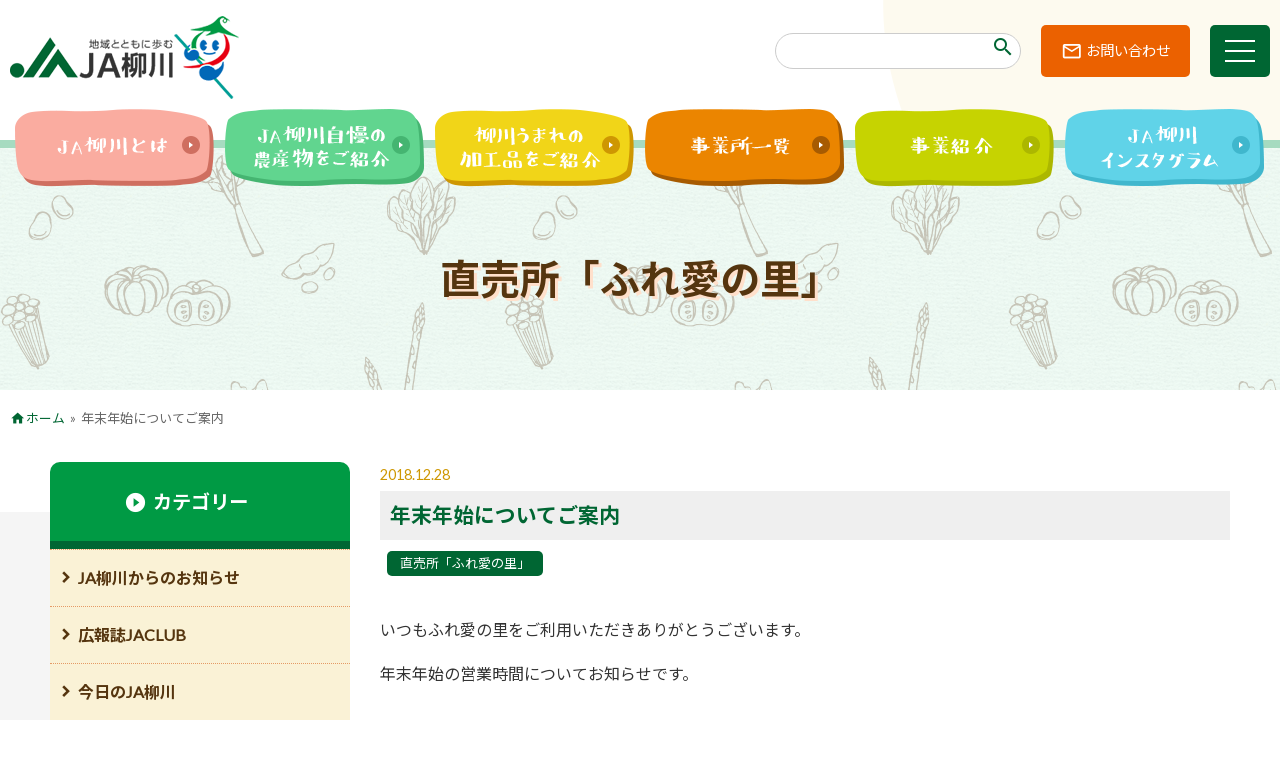

--- FILE ---
content_type: text/html; charset=UTF-8
request_url: https://www.yanagawa-fk-ja.or.jp/2018_12_8614.html
body_size: 46578
content:
<!doctype html>
<html>
<head>
<meta charset="utf-8">
<meta http-equiv="X-UA-Compatible" content="IE=edge">
<meta name="msapplication-tap-highlight" content="no" />
<meta name="format-detection" content="telephone=no">
	<meta name="viewport" content="width=1240" />
<title>年末年始についてご案内 - JA柳川</title>
<link rel="shortcut icon" href="https://www.yanagawa-fk-ja.or.jp/wp-content/themes/ja-yanagawa/assets/ico/favicon.ico" />
<link rel="apple-touch-icon" sizes="180x180" href="https://www.yanagawa-fk-ja.or.jp/wp-content/themes/ja-yanagawa/assets/ico/apple-touch-icon.png">
<link rel="icon" type="image/png" sizes="32x32" href="https://www.yanagawa-fk-ja.or.jp/wp-content/themes/ja-yanagawa/assets/ico/favicon-32x32.png">
<link rel="icon" type="image/png" sizes="16x16" href="https://www.yanagawa-fk-ja.or.jp/wp-content/themes/ja-yanagawa/assets/ico/favicon-16x16.png">
<meta name="theme-color" content="#ffffff">
<meta name='robots' content='index, follow, max-image-preview:large, max-snippet:-1, max-video-preview:-1' />

	<!-- This site is optimized with the Yoast SEO plugin v26.8 - https://yoast.com/product/yoast-seo-wordpress/ -->
	<link rel="canonical" href="https://www.yanagawa-fk-ja.or.jp/2018_12_8614.html" />
	<meta property="og:locale" content="ja_JP" />
	<meta property="og:type" content="article" />
	<meta property="og:title" content="年末年始についてご案内 - JA柳川" />
	<meta property="og:description" content="いつもふれ愛の里をご利用いただきありがとうございます。 年末年始の営業時間についてお知らせです。  ふれ愛の里年…" />
	<meta property="og:url" content="https://www.yanagawa-fk-ja.or.jp/2018_12_8614.html" />
	<meta property="og:site_name" content="JA柳川" />
	<meta property="article:published_time" content="2018-12-28T06:12:44+00:00" />
	<meta name="author" content="広報" />
	<meta name="twitter:card" content="summary_large_image" />
	<meta name="twitter:label1" content="執筆者" />
	<meta name="twitter:data1" content="広報" />
	<script type="application/ld+json" class="yoast-schema-graph">{"@context":"https://schema.org","@graph":[{"@type":"Article","@id":"https://www.yanagawa-fk-ja.or.jp/2018_12_8614.html#article","isPartOf":{"@id":"https://www.yanagawa-fk-ja.or.jp/2018_12_8614.html"},"author":{"name":"広報","@id":"https://www.yanagawa-fk-ja.or.jp/#/schema/person/b38ccdc4be791020c876700cdceb1e3a"},"headline":"年末年始についてご案内","datePublished":"2018-12-28T06:12:44+00:00","mainEntityOfPage":{"@id":"https://www.yanagawa-fk-ja.or.jp/2018_12_8614.html"},"wordCount":7,"commentCount":0,"publisher":{"@id":"https://www.yanagawa-fk-ja.or.jp/#organization"},"articleSection":["直売所「ふれ愛の里」"],"inLanguage":"ja","potentialAction":[{"@type":"CommentAction","name":"Comment","target":["https://www.yanagawa-fk-ja.or.jp/2018_12_8614.html#respond"]}]},{"@type":"WebPage","@id":"https://www.yanagawa-fk-ja.or.jp/2018_12_8614.html","url":"https://www.yanagawa-fk-ja.or.jp/2018_12_8614.html","name":"年末年始についてご案内 - JA柳川","isPartOf":{"@id":"https://www.yanagawa-fk-ja.or.jp/#website"},"datePublished":"2018-12-28T06:12:44+00:00","breadcrumb":{"@id":"https://www.yanagawa-fk-ja.or.jp/2018_12_8614.html#breadcrumb"},"inLanguage":"ja","potentialAction":[{"@type":"ReadAction","target":["https://www.yanagawa-fk-ja.or.jp/2018_12_8614.html"]}]},{"@type":"BreadcrumbList","@id":"https://www.yanagawa-fk-ja.or.jp/2018_12_8614.html#breadcrumb","itemListElement":[{"@type":"ListItem","position":1,"name":"ホーム","item":"https://www.yanagawa-fk-ja.or.jp/"},{"@type":"ListItem","position":2,"name":"年末年始についてご案内"}]},{"@type":"WebSite","@id":"https://www.yanagawa-fk-ja.or.jp/#website","url":"https://www.yanagawa-fk-ja.or.jp/","name":"JA柳川","description":"地域とともに歩むJA柳川。福岡県柳川市を管内とするJA柳川の公式サイト。「食」と「農」を通じた地域活動やＪＡ柳川の農産物・加工品、そして皆様との「絆」を深める活動などの情報を発信します。","publisher":{"@id":"https://www.yanagawa-fk-ja.or.jp/#organization"},"potentialAction":[{"@type":"SearchAction","target":{"@type":"EntryPoint","urlTemplate":"https://www.yanagawa-fk-ja.or.jp/?s={search_term_string}"},"query-input":{"@type":"PropertyValueSpecification","valueRequired":true,"valueName":"search_term_string"}}],"inLanguage":"ja"},{"@type":"Organization","@id":"https://www.yanagawa-fk-ja.or.jp/#organization","name":"柳川農業協同組合","url":"https://www.yanagawa-fk-ja.or.jp/","logo":{"@type":"ImageObject","inLanguage":"ja","@id":"https://www.yanagawa-fk-ja.or.jp/#/schema/logo/image/","url":"https://www.yanagawa-fk-ja.or.jp/wp-content/uploads/2020/10/logo.png","contentUrl":"https://www.yanagawa-fk-ja.or.jp/wp-content/uploads/2020/10/logo.png","width":230,"height":85,"caption":"柳川農業協同組合"},"image":{"@id":"https://www.yanagawa-fk-ja.or.jp/#/schema/logo/image/"}},{"@type":"Person","@id":"https://www.yanagawa-fk-ja.or.jp/#/schema/person/b38ccdc4be791020c876700cdceb1e3a","name":"広報","image":{"@type":"ImageObject","inLanguage":"ja","@id":"https://www.yanagawa-fk-ja.or.jp/#/schema/person/image/","url":"https://secure.gravatar.com/avatar/03ad7cfb7e6c36613bcd64848b9b932b0b9cddf1eac8266797db419f1e6874a1?s=96&d=mm&r=g","contentUrl":"https://secure.gravatar.com/avatar/03ad7cfb7e6c36613bcd64848b9b932b0b9cddf1eac8266797db419f1e6874a1?s=96&d=mm&r=g","caption":"広報"}}]}</script>
	<!-- / Yoast SEO plugin. -->


<link rel='dns-prefetch' href='//ajax.googleapis.com' />
<style id='wp-img-auto-sizes-contain-inline-css' type='text/css'>
img:is([sizes=auto i],[sizes^="auto," i]){contain-intrinsic-size:3000px 1500px}
/*# sourceURL=wp-img-auto-sizes-contain-inline-css */
</style>
<style id='wp-block-library-inline-css' type='text/css'>
:root{--wp-block-synced-color:#7a00df;--wp-block-synced-color--rgb:122,0,223;--wp-bound-block-color:var(--wp-block-synced-color);--wp-editor-canvas-background:#ddd;--wp-admin-theme-color:#007cba;--wp-admin-theme-color--rgb:0,124,186;--wp-admin-theme-color-darker-10:#006ba1;--wp-admin-theme-color-darker-10--rgb:0,107,160.5;--wp-admin-theme-color-darker-20:#005a87;--wp-admin-theme-color-darker-20--rgb:0,90,135;--wp-admin-border-width-focus:2px}@media (min-resolution:192dpi){:root{--wp-admin-border-width-focus:1.5px}}.wp-element-button{cursor:pointer}:root .has-very-light-gray-background-color{background-color:#eee}:root .has-very-dark-gray-background-color{background-color:#313131}:root .has-very-light-gray-color{color:#eee}:root .has-very-dark-gray-color{color:#313131}:root .has-vivid-green-cyan-to-vivid-cyan-blue-gradient-background{background:linear-gradient(135deg,#00d084,#0693e3)}:root .has-purple-crush-gradient-background{background:linear-gradient(135deg,#34e2e4,#4721fb 50%,#ab1dfe)}:root .has-hazy-dawn-gradient-background{background:linear-gradient(135deg,#faaca8,#dad0ec)}:root .has-subdued-olive-gradient-background{background:linear-gradient(135deg,#fafae1,#67a671)}:root .has-atomic-cream-gradient-background{background:linear-gradient(135deg,#fdd79a,#004a59)}:root .has-nightshade-gradient-background{background:linear-gradient(135deg,#330968,#31cdcf)}:root .has-midnight-gradient-background{background:linear-gradient(135deg,#020381,#2874fc)}:root{--wp--preset--font-size--normal:16px;--wp--preset--font-size--huge:42px}.has-regular-font-size{font-size:1em}.has-larger-font-size{font-size:2.625em}.has-normal-font-size{font-size:var(--wp--preset--font-size--normal)}.has-huge-font-size{font-size:var(--wp--preset--font-size--huge)}.has-text-align-center{text-align:center}.has-text-align-left{text-align:left}.has-text-align-right{text-align:right}.has-fit-text{white-space:nowrap!important}#end-resizable-editor-section{display:none}.aligncenter{clear:both}.items-justified-left{justify-content:flex-start}.items-justified-center{justify-content:center}.items-justified-right{justify-content:flex-end}.items-justified-space-between{justify-content:space-between}.screen-reader-text{border:0;clip-path:inset(50%);height:1px;margin:-1px;overflow:hidden;padding:0;position:absolute;width:1px;word-wrap:normal!important}.screen-reader-text:focus{background-color:#ddd;clip-path:none;color:#444;display:block;font-size:1em;height:auto;left:5px;line-height:normal;padding:15px 23px 14px;text-decoration:none;top:5px;width:auto;z-index:100000}html :where(.has-border-color){border-style:solid}html :where([style*=border-top-color]){border-top-style:solid}html :where([style*=border-right-color]){border-right-style:solid}html :where([style*=border-bottom-color]){border-bottom-style:solid}html :where([style*=border-left-color]){border-left-style:solid}html :where([style*=border-width]){border-style:solid}html :where([style*=border-top-width]){border-top-style:solid}html :where([style*=border-right-width]){border-right-style:solid}html :where([style*=border-bottom-width]){border-bottom-style:solid}html :where([style*=border-left-width]){border-left-style:solid}html :where(img[class*=wp-image-]){height:auto;max-width:100%}:where(figure){margin:0 0 1em}html :where(.is-position-sticky){--wp-admin--admin-bar--position-offset:var(--wp-admin--admin-bar--height,0px)}@media screen and (max-width:600px){html :where(.is-position-sticky){--wp-admin--admin-bar--position-offset:0px}}

/*# sourceURL=wp-block-library-inline-css */
</style><style id='global-styles-inline-css' type='text/css'>
:root{--wp--preset--aspect-ratio--square: 1;--wp--preset--aspect-ratio--4-3: 4/3;--wp--preset--aspect-ratio--3-4: 3/4;--wp--preset--aspect-ratio--3-2: 3/2;--wp--preset--aspect-ratio--2-3: 2/3;--wp--preset--aspect-ratio--16-9: 16/9;--wp--preset--aspect-ratio--9-16: 9/16;--wp--preset--color--black: #000000;--wp--preset--color--cyan-bluish-gray: #abb8c3;--wp--preset--color--white: #ffffff;--wp--preset--color--pale-pink: #f78da7;--wp--preset--color--vivid-red: #cf2e2e;--wp--preset--color--luminous-vivid-orange: #ff6900;--wp--preset--color--luminous-vivid-amber: #fcb900;--wp--preset--color--light-green-cyan: #7bdcb5;--wp--preset--color--vivid-green-cyan: #00d084;--wp--preset--color--pale-cyan-blue: #8ed1fc;--wp--preset--color--vivid-cyan-blue: #0693e3;--wp--preset--color--vivid-purple: #9b51e0;--wp--preset--gradient--vivid-cyan-blue-to-vivid-purple: linear-gradient(135deg,rgb(6,147,227) 0%,rgb(155,81,224) 100%);--wp--preset--gradient--light-green-cyan-to-vivid-green-cyan: linear-gradient(135deg,rgb(122,220,180) 0%,rgb(0,208,130) 100%);--wp--preset--gradient--luminous-vivid-amber-to-luminous-vivid-orange: linear-gradient(135deg,rgb(252,185,0) 0%,rgb(255,105,0) 100%);--wp--preset--gradient--luminous-vivid-orange-to-vivid-red: linear-gradient(135deg,rgb(255,105,0) 0%,rgb(207,46,46) 100%);--wp--preset--gradient--very-light-gray-to-cyan-bluish-gray: linear-gradient(135deg,rgb(238,238,238) 0%,rgb(169,184,195) 100%);--wp--preset--gradient--cool-to-warm-spectrum: linear-gradient(135deg,rgb(74,234,220) 0%,rgb(151,120,209) 20%,rgb(207,42,186) 40%,rgb(238,44,130) 60%,rgb(251,105,98) 80%,rgb(254,248,76) 100%);--wp--preset--gradient--blush-light-purple: linear-gradient(135deg,rgb(255,206,236) 0%,rgb(152,150,240) 100%);--wp--preset--gradient--blush-bordeaux: linear-gradient(135deg,rgb(254,205,165) 0%,rgb(254,45,45) 50%,rgb(107,0,62) 100%);--wp--preset--gradient--luminous-dusk: linear-gradient(135deg,rgb(255,203,112) 0%,rgb(199,81,192) 50%,rgb(65,88,208) 100%);--wp--preset--gradient--pale-ocean: linear-gradient(135deg,rgb(255,245,203) 0%,rgb(182,227,212) 50%,rgb(51,167,181) 100%);--wp--preset--gradient--electric-grass: linear-gradient(135deg,rgb(202,248,128) 0%,rgb(113,206,126) 100%);--wp--preset--gradient--midnight: linear-gradient(135deg,rgb(2,3,129) 0%,rgb(40,116,252) 100%);--wp--preset--font-size--small: 12px;--wp--preset--font-size--medium: 16px;--wp--preset--font-size--large: 22px;--wp--preset--font-size--x-large: 42px;--wp--preset--font-size--tiny: 9px;--wp--preset--font-size--larger: 30px;--wp--preset--font-size--extra: 38px;--wp--preset--spacing--20: 0.44rem;--wp--preset--spacing--30: 0.67rem;--wp--preset--spacing--40: 1rem;--wp--preset--spacing--50: 1.5rem;--wp--preset--spacing--60: 2.25rem;--wp--preset--spacing--70: 3.38rem;--wp--preset--spacing--80: 5.06rem;--wp--preset--shadow--natural: 6px 6px 9px rgba(0, 0, 0, 0.2);--wp--preset--shadow--deep: 12px 12px 50px rgba(0, 0, 0, 0.4);--wp--preset--shadow--sharp: 6px 6px 0px rgba(0, 0, 0, 0.2);--wp--preset--shadow--outlined: 6px 6px 0px -3px rgb(255, 255, 255), 6px 6px rgb(0, 0, 0);--wp--preset--shadow--crisp: 6px 6px 0px rgb(0, 0, 0);}:where(.is-layout-flex){gap: 0.5em;}:where(.is-layout-grid){gap: 0.5em;}body .is-layout-flex{display: flex;}.is-layout-flex{flex-wrap: wrap;align-items: center;}.is-layout-flex > :is(*, div){margin: 0;}body .is-layout-grid{display: grid;}.is-layout-grid > :is(*, div){margin: 0;}:where(.wp-block-columns.is-layout-flex){gap: 2em;}:where(.wp-block-columns.is-layout-grid){gap: 2em;}:where(.wp-block-post-template.is-layout-flex){gap: 1.25em;}:where(.wp-block-post-template.is-layout-grid){gap: 1.25em;}.has-black-color{color: var(--wp--preset--color--black) !important;}.has-cyan-bluish-gray-color{color: var(--wp--preset--color--cyan-bluish-gray) !important;}.has-white-color{color: var(--wp--preset--color--white) !important;}.has-pale-pink-color{color: var(--wp--preset--color--pale-pink) !important;}.has-vivid-red-color{color: var(--wp--preset--color--vivid-red) !important;}.has-luminous-vivid-orange-color{color: var(--wp--preset--color--luminous-vivid-orange) !important;}.has-luminous-vivid-amber-color{color: var(--wp--preset--color--luminous-vivid-amber) !important;}.has-light-green-cyan-color{color: var(--wp--preset--color--light-green-cyan) !important;}.has-vivid-green-cyan-color{color: var(--wp--preset--color--vivid-green-cyan) !important;}.has-pale-cyan-blue-color{color: var(--wp--preset--color--pale-cyan-blue) !important;}.has-vivid-cyan-blue-color{color: var(--wp--preset--color--vivid-cyan-blue) !important;}.has-vivid-purple-color{color: var(--wp--preset--color--vivid-purple) !important;}.has-black-background-color{background-color: var(--wp--preset--color--black) !important;}.has-cyan-bluish-gray-background-color{background-color: var(--wp--preset--color--cyan-bluish-gray) !important;}.has-white-background-color{background-color: var(--wp--preset--color--white) !important;}.has-pale-pink-background-color{background-color: var(--wp--preset--color--pale-pink) !important;}.has-vivid-red-background-color{background-color: var(--wp--preset--color--vivid-red) !important;}.has-luminous-vivid-orange-background-color{background-color: var(--wp--preset--color--luminous-vivid-orange) !important;}.has-luminous-vivid-amber-background-color{background-color: var(--wp--preset--color--luminous-vivid-amber) !important;}.has-light-green-cyan-background-color{background-color: var(--wp--preset--color--light-green-cyan) !important;}.has-vivid-green-cyan-background-color{background-color: var(--wp--preset--color--vivid-green-cyan) !important;}.has-pale-cyan-blue-background-color{background-color: var(--wp--preset--color--pale-cyan-blue) !important;}.has-vivid-cyan-blue-background-color{background-color: var(--wp--preset--color--vivid-cyan-blue) !important;}.has-vivid-purple-background-color{background-color: var(--wp--preset--color--vivid-purple) !important;}.has-black-border-color{border-color: var(--wp--preset--color--black) !important;}.has-cyan-bluish-gray-border-color{border-color: var(--wp--preset--color--cyan-bluish-gray) !important;}.has-white-border-color{border-color: var(--wp--preset--color--white) !important;}.has-pale-pink-border-color{border-color: var(--wp--preset--color--pale-pink) !important;}.has-vivid-red-border-color{border-color: var(--wp--preset--color--vivid-red) !important;}.has-luminous-vivid-orange-border-color{border-color: var(--wp--preset--color--luminous-vivid-orange) !important;}.has-luminous-vivid-amber-border-color{border-color: var(--wp--preset--color--luminous-vivid-amber) !important;}.has-light-green-cyan-border-color{border-color: var(--wp--preset--color--light-green-cyan) !important;}.has-vivid-green-cyan-border-color{border-color: var(--wp--preset--color--vivid-green-cyan) !important;}.has-pale-cyan-blue-border-color{border-color: var(--wp--preset--color--pale-cyan-blue) !important;}.has-vivid-cyan-blue-border-color{border-color: var(--wp--preset--color--vivid-cyan-blue) !important;}.has-vivid-purple-border-color{border-color: var(--wp--preset--color--vivid-purple) !important;}.has-vivid-cyan-blue-to-vivid-purple-gradient-background{background: var(--wp--preset--gradient--vivid-cyan-blue-to-vivid-purple) !important;}.has-light-green-cyan-to-vivid-green-cyan-gradient-background{background: var(--wp--preset--gradient--light-green-cyan-to-vivid-green-cyan) !important;}.has-luminous-vivid-amber-to-luminous-vivid-orange-gradient-background{background: var(--wp--preset--gradient--luminous-vivid-amber-to-luminous-vivid-orange) !important;}.has-luminous-vivid-orange-to-vivid-red-gradient-background{background: var(--wp--preset--gradient--luminous-vivid-orange-to-vivid-red) !important;}.has-very-light-gray-to-cyan-bluish-gray-gradient-background{background: var(--wp--preset--gradient--very-light-gray-to-cyan-bluish-gray) !important;}.has-cool-to-warm-spectrum-gradient-background{background: var(--wp--preset--gradient--cool-to-warm-spectrum) !important;}.has-blush-light-purple-gradient-background{background: var(--wp--preset--gradient--blush-light-purple) !important;}.has-blush-bordeaux-gradient-background{background: var(--wp--preset--gradient--blush-bordeaux) !important;}.has-luminous-dusk-gradient-background{background: var(--wp--preset--gradient--luminous-dusk) !important;}.has-pale-ocean-gradient-background{background: var(--wp--preset--gradient--pale-ocean) !important;}.has-electric-grass-gradient-background{background: var(--wp--preset--gradient--electric-grass) !important;}.has-midnight-gradient-background{background: var(--wp--preset--gradient--midnight) !important;}.has-small-font-size{font-size: var(--wp--preset--font-size--small) !important;}.has-medium-font-size{font-size: var(--wp--preset--font-size--medium) !important;}.has-large-font-size{font-size: var(--wp--preset--font-size--large) !important;}.has-x-large-font-size{font-size: var(--wp--preset--font-size--x-large) !important;}
/*# sourceURL=global-styles-inline-css */
</style>

<style id='classic-theme-styles-inline-css' type='text/css'>
/*! This file is auto-generated */
.wp-block-button__link{color:#fff;background-color:#32373c;border-radius:9999px;box-shadow:none;text-decoration:none;padding:calc(.667em + 2px) calc(1.333em + 2px);font-size:1.125em}.wp-block-file__button{background:#32373c;color:#fff;text-decoration:none}
/*# sourceURL=/wp-includes/css/classic-themes.min.css */
</style>
<link rel='stylesheet' id='fancybox-css' href='https://www.yanagawa-fk-ja.or.jp/wp-content/plugins/easy-fancybox/fancybox/1.5.4/jquery.fancybox.min.css?ver=6.9' type='text/css' media='screen' />
<script type="text/javascript" src="https://ajax.googleapis.com/ajax/libs/jquery/3.5.1/jquery.min.js?ver=3.5.1" id="jquery-js"></script>

<script src="https://www.yanagawa-fk-ja.or.jp/wp-content/themes/ja-yanagawa/assets/swiper/swiper.min.js" async></script>
<link href="https://www.yanagawa-fk-ja.or.jp/wp-content/themes/ja-yanagawa/assets/swiper/swiper-bundle.min.css" type="text/css" rel="stylesheet" media="all" />
<script src="https://www.yanagawa-fk-ja.or.jp/wp-content/themes/ja-yanagawa/assets/perfect-scrollbar/perfect-scrollbar.min.js" async></script>
<link href="https://www.yanagawa-fk-ja.or.jp/wp-content/themes/ja-yanagawa/assets/perfect-scrollbar/perfect-scrollbar.css" type="text/css" rel="stylesheet" media="all" />

<script src="https://www.yanagawa-fk-ja.or.jp/wp-content/themes/ja-yanagawa/assets/jarallax/jarallax.min.js" async></script>
<script src="https://www.yanagawa-fk-ja.or.jp/wp-content/themes/ja-yanagawa/assets/object-fit-images/ofi.min.js" async></script>

<script src="https://www.yanagawa-fk-ja.or.jp/wp-content/themes/ja-yanagawa/assets/scmEffect.js" defer></script>
<script src="https://www.yanagawa-fk-ja.or.jp/wp-content/themes/ja-yanagawa/assets/script.js" async></script>
<link href="https://www.yanagawa-fk-ja.or.jp/wp-content/themes/ja-yanagawa/style.css?20250609" type="text/css" rel="stylesheet" media="all" />

<!-- Global site tag (gtag.js) - Google Analytics -->
<script async src="https://www.googletagmanager.com/gtag/js?id=UA-39784624-1"></script>
<script>
  window.dataLayer = window.dataLayer || [];
  function gtag(){dataLayer.push(arguments);}
  gtag('js', new Date());
  gtag('config', 'UA-39784624-1');
</script>

</head>
<header id="top">
<div class="viewport headernavi" id="headernavi">
	<div class="container-wide">
		<a class="logo" href="https://www.yanagawa-fk-ja.or.jp"><img src="https://www.yanagawa-fk-ja.or.jp/wp-content/themes/ja-yanagawa/assets/images/logo.png" alt="" /></a>
		<div class="box">
			<div class="searchbox hide-sm-down"><form class="wrapper" role="search" method="get" id="searchform" action="/" ><input class="txt" type="text" name="s" maxlength="50" /><i class="material-icons">search</i></form></div>
			<a class="inquery hide-sm-down" href="/inquery">お問い合わせ</a>
			<div class="menu-trigger" id="menu-trigger"><span class="burger"></span><span class="burger"></span><span class="burger"></span></div>
		</div>
	</div>
</div><!-- headernavi -->

<div class="viewport pageheader" style="background-image: url('https://www.yanagawa-fk-ja.or.jp/wp-content/themes/ja-yanagawa/assets/images/background-impact-3.png')">
	<div class="container-wide">
		<nav class="navi hide-sm-down">
			<a class="item" data-scm="slide-up" data-duration="800" data-delay="0" href="/information"><img src="https://www.yanagawa-fk-ja.or.jp/wp-content/themes/ja-yanagawa/assets/images/button-header-1.png" /></a>
			<a class="item" data-scm="slide-up" data-duration="800" data-delay="200" href="/yanagawa_nousan"><img src="https://www.yanagawa-fk-ja.or.jp/wp-content/themes/ja-yanagawa/assets/images/button-header-2.png" /></a>
			<a class="item" data-scm="slide-up" data-duration="800" data-delay="400" href="/kakouhin"><img src="https://www.yanagawa-fk-ja.or.jp/wp-content/themes/ja-yanagawa/assets/images/button-header-3.png" /></a>
			<a class="item" data-scm="slide-up" data-duration="800" data-delay="600" href="/information/placelist"><img src="https://www.yanagawa-fk-ja.or.jp/wp-content/themes/ja-yanagawa/assets/images/button-header-4.png" /></a>
			<a class="item" data-scm="slide-up" data-duration="800" data-delay="800" href="/services"><img src="https://www.yanagawa-fk-ja.or.jp/wp-content/themes/ja-yanagawa/assets/images/button-header-5.png" /></a>
			<a class="item" data-scm="slide-up" data-duration="800" data-delay="1000" href="https://www.instagram.com/jayanagawa/" target="_blank"><img src="https://www.yanagawa-fk-ja.or.jp/wp-content/themes/ja-yanagawa/assets/images/button-header-6.png" /></a>
		</nav>
		<p class="title" data-scm="slide-up" data-duration="800" data-delay="0">直売所「ふれ愛の里」</p>
	</div>
</div>
<div class="viewport pankuzu">
	<div class="container-wide">
<p class="ellipsis" id="breadcrumbs"><span><span><a href="https://www.yanagawa-fk-ja.or.jp/">ホーム</a></span> » <span class="breadcrumb_last" aria-current="page">年末年始についてご案内</span></span></p>	</div>
</div>
	</header>
<div class="viewport col2-content">
	<div class="box">
		<section class="main-content">
			<article class="entry-content wp-note">
<div class="header-single">
	<p class="date">2018.12.28</p>
	<h1>年末年始についてご案内</h1>
	<ul class="post-categories">
	<li><a href="https://www.yanagawa-fk-ja.or.jp/category/chokubai" rel="category tag">直売所「ふれ愛の里」</a></li></ul></div>
<p>いつもふれ愛の里をご利用いただきありがとうございます。</p>
<p>年末年始の営業時間についてお知らせです。</p>
<p>&nbsp;</p>
<p>&nbsp;</p>
<p>ふれ愛の里　年末年始にかかる休業日</p>
<p>&nbsp;</p>
<p>★2018年　12月31日（月）～<br />
　2019年　 1月 5日（土） まで　６日間</p>
<p>&nbsp;</p>
<p>皆さまにはご不便をおかけしますが、何卒よろしくお願い致します。</p>
<p>
なお、1月6日（日）から通常営業となります。<br />
6日は初売り！そして鏡開きのぜんざい会が催されます。<br />
新鮮な農産物も並びます、皆さまのお越しをお待ちしております！</p>
<p>&nbsp;</p>
<p>&nbsp;</p>
<p>&nbsp;</p>
			</article>
		</section><!-- main-content -->
		<div class="side-content">
<div class="item menu-category">
	<div class="title"><span>カテゴリー</span></div>
	<ul>
	<li class="cat-item cat-item-1"><a href="https://www.yanagawa-fk-ja.or.jp/category/news">JA柳川からのお知らせ</a>
</li>
	<li class="cat-item cat-item-3"><a href="https://www.yanagawa-fk-ja.or.jp/category/ja-club">広報誌JACLUB</a>
</li>
	<li class="cat-item cat-item-9"><a href="https://www.yanagawa-fk-ja.or.jp/category/today">今日のJA柳川</a>
</li>
	<li class="cat-item cat-item-18"><a href="https://www.yanagawa-fk-ja.or.jp/category/shisho-tayori">支所だより</a>
</li>
	<li class="cat-item cat-item-5"><a href="https://www.yanagawa-fk-ja.or.jp/category/quiz">クイズコーナー</a>
</li>
	<li class="cat-item cat-item-6"><a href="https://www.yanagawa-fk-ja.or.jp/category/saien">家庭菜園</a>
</li>
	<li class="cat-item cat-item-4"><a href="https://www.yanagawa-fk-ja.or.jp/category/recipe">我が家の逸品</a>
</li>
	<li class="cat-item cat-item-20"><a href="https://www.yanagawa-fk-ja.or.jp/category/recipe-contest">高校生レシピコンテスト</a>
</li>
	<li class="cat-item cat-item-11"><a href="https://www.yanagawa-fk-ja.or.jp/category/sendokun-events">センドくんの活動報告</a>
</li>
	<li class="cat-item cat-item-7"><a href="https://www.yanagawa-fk-ja.or.jp/category/chokubai">直売所「ふれ愛の里」</a>
</li>
	</ul>
	<div class="band"></div>
</div>		</div><!-- side-content -->
	</div>
</div><!-- 2col-content -->

<footer>
	<div class="viewport banners gutter">
		<div class="container">
<div><a class="imgtrans" href="/services/keiza/mailservice" title="米・麦・大豆生産者向け、メッセージ配信サービスについて" onclick="gtag('event', 'bnr-footer', { 'event_category': 'click', 'event_label': 'footer-1', 'value': 1});"><img src="https://www.yanagawa-fk-ja.or.jp/wp-content/themes/ja-yanagawa/assets/images/banner/bnr-footer-20200114.1.png" /></a></div>
<!--<div><a class="imgtrans" href="/seika/application.html" title="生花･花輪 ご注文フォーム"><img src="https://www.yanagawa-fk-ja.or.jp/wp-content/themes/ja-yanagawa/assets/images/banner/bnr-footer-10.jpg" /></a></div>-->
<div><a class="imgtrans" href="http://www.houjinnet.jabank.jp/ja/tops/index/8680000" target="_blank" rel="nofollow noopener" onclick="gtag('event', 'bnr-footer', { 'event_category': 'click', 'event_label': 'footer-2', 'value': 1});"><img src="https://www.yanagawa-fk-ja.or.jp/wp-content/themes/ja-yanagawa/assets/images/banner/bnr-footer-11.jpg" /></a></div>
<div><a class="imgtrans" href="http://www.jabank.jp/ja/tops/index/8680000" target="_blank" rel="nofollow noopener" onclick="gtag('event', 'bnr-footer', { 'event_category': 'click', 'event_label': 'footer-3', 'value': 1});"><img src="https://www.yanagawa-fk-ja.or.jp/wp-content/themes/ja-yanagawa/assets/images/banner/bnr-footer-12.jpg" /></a></div>
<div><a class="imgtrans" href="https://www.web-moushikomisys.jp/jaweb/ui/" target="_blank" rel="nofollow noopener" onclick="gtag('event', 'bnr-footer', { 'event_category': 'click', 'event_label': 'footer-4', 'value': 1});"><img src="https://www.yanagawa-fk-ja.or.jp/wp-content/themes/ja-yanagawa/assets/images/banner/bnr-footer-3.2.png" /></a></div>
<div><a class="imgtrans" href="http://www.jabank.org/nenkinservice/" target="_blank" rel="nofollow noopener" onclick="gtag('event', 'bnr-footer', { 'event_category': 'click', 'event_label': 'footer-5', 'value': 1});"><img src="https://www.yanagawa-fk-ja.or.jp/wp-content/themes/ja-yanagawa/assets/images/banner/bnr_footer_20180927.jpg" /></a></div>
<div><a class="imgtrans" href="https://life.ja-group.jp/education" target="_blank" rel="nofollow noopener" onclick="gtag('event', 'bnr-footer', { 'event_category': 'click', 'event_label': 'footer-6', 'value': 1});"><img src="https://www.yanagawa-fk-ja.or.jp/wp-content/themes/ja-yanagawa/assets/images/banner/bnr_yoisyoku.gif" /></a></div>
<div><a class="imgtrans" href="https://www.yanagawa-fk-ja.or.jp/pdf/kaikaku_20141208.pdf" target="_blank" onclick="gtag('event', 'bnr-footer', { 'event_category': 'click', 'event_label': 'footer-7', 'value': 1});"><img src="https://www.yanagawa-fk-ja.or.jp/wp-content/themes/ja-yanagawa/assets/images/banner/topside_20201001.png" /></a></div>
<div><a class="imgtrans" href="https://www.cr.mufg.jp/ja/10000/" target="_blank" rel="nofollow noopener" onclick="gtag('event', 'bnr-footer', { 'event_category': 'click', 'event_label': 'footer-8', 'value': 1});"><img src="https://www.yanagawa-fk-ja.or.jp/wp-content/themes/ja-yanagawa/assets/images/banner/bnr-footer-20251114.png" /></a></div>
<div><a class="imgtrans" href="https://www.asahi.com/ads/nogizaka46ja/" target="_blank" rel="nofollow noopener" onclick="gtag('event', 'bnr-footer', { 'event_category': 'click', 'event_label': 'footer-9', 'value': 1});"><img src="https://www.yanagawa-fk-ja.or.jp/wp-content/themes/ja-yanagawa/assets/images/banner/bnr-footer-20230808.png" /></a></div>
<div><a class="imgtrans" href="https://liff.line.me/1645278921-kWRPP32q/?accountId=995zsgnv" target="_blank" rel="nofollow noopener" onclick="gtag('event', 'bnr-footer', { 'event_category': 'click', 'event_label': 'footer-10', 'value': 1});"><img src="https://www.yanagawa-fk-ja.or.jp/wp-content/themes/ja-yanagawa/assets/images/banner/bnr-footer-20230808.1.png" /></a></div>
<div><a class="imgtrans" href="https://agri.mynavi.jp/ja-gp-fukuoka/" target="_blank" rel="nofollow noopener" onclick="gtag('event', 'bnr-footer', { 'event_category': 'click', 'event_label': 'footer-11', 'value': 1});"><img src="https://www.yanagawa-fk-ja.or.jp/wp-content/themes/ja-yanagawa/assets/images/banner/bnr-footer-20230808.2.png" /></a></div>
<div><a class="imgtrans" href="https://www.jabank.org/qr-tool/" target="_blank" rel="nofollow noopener" onclick="gtag('event', 'bnr-footer', { 'event_category': 'click', 'event_label': 'footer-12', 'value': 1});"><img src="https://www.yanagawa-fk-ja.or.jp/wp-content/themes/ja-yanagawa/assets/images/banner/bnr-footer-20250510.png" /></a></div>
		</div>
	</div><!-- banners -->
	<div class="viewport contacts gutter">
		<div class="container">
			<div class="box">
				<h5><img src="https://www.yanagawa-fk-ja.or.jp/wp-content/themes/ja-yanagawa/assets/images/ico-footer-contact-1.png" /><br />お電話でのお問い合わせ</h5>
				<div class="summary">
					<p class="phone">TEL：<a href="tel:0944-73-6312">0944-73-6312</a></p>
					<p class="fax">FAX：<span>0944-72-5189</span></p>
				</div>
			</div>
			<div class="box">
				<h5><img src="https://www.yanagawa-fk-ja.or.jp/wp-content/themes/ja-yanagawa/assets/images/ico-footer-contact-2.png" /><br />WEBからのお問い合わせ</h5>
				<a class="btn1" href="/inquery">お問い合わせフォーム</a>
			</div>
			<div class="box">
				<h5><img src="https://www.yanagawa-fk-ja.or.jp/wp-content/themes/ja-yanagawa/assets/images/ico-footer-contact-3.png" /><br />緊急連絡について</h5>
				<a class="btn2" href="/services/ja_bank#call">通帳、キャッシュカードまたは<br />クレジットカードの盗難・紛失など</a>
				<a class="btn2" href="/services/ja_kyousai#call">万が一事故にあったら・・・<br />JA共済事故受付</a>
			</div>
		</div>
	</div><!-- contacts -->
	<div class="viewport submap gutter">
		<div class="container">
			<ul>
<li class="parent"><a href="/information">JA柳川とは</a></li>
<li><a href="/information">JA柳川について</a></li>
<li><a href="/information/placelist">事業所･ATM一覧</a></li>
<li><a href="/information/kumiai">組合員数･組合員組織</a></li>
<li><a href="/category/ja-club">広報誌JACLUB</a></li>
<li><a href="/information/seinenbu">青年部</a></li>
<li><a href="/information/jyoseibu">女性部</a></li>
<li><a href="/information/publish">情報開示</a></li>
<li><a href="/information/make_fan">JA柳川ファンづくり活動</a></li>
<li><a href="/information/hp_goriyou">HPのご利用にあたって</a></li>
<li><a href="/wp-content/uploads/2025/04/cbbef28263cd7e29fe0e0835474dae08.pdf" target="_blank">一般事業主行動計画</a></li>
			</ul>
			<ul>
<li class="parent"><a href="/yanagawa_nousan">柳川の農業</a></li>
<li><a href="/yanagawa_nousan/kome">米</a></li>
<li><a href="/yanagawa_nousan/mugi">麦</a></li>
<li><a href="/yanagawa_nousan/daizu">大豆</a></li>
<li><a href="/yanagawa_nousan/nasu">なす</a></li>
<li><a href="/yanagawa_nousan/itigo">イチゴ</a></li>
<li><a href="/yanagawa_nousan/tomato">トマト</a></li>
<li><a href="/yanagawa_nousan/asupara">アスパラガス</a></li>
<li><a href="/yanagawa_nousan/nira">ニラ</a></li>
<li><a href="/yanagawa_nousan/retasu">レタス</a></li>
<li><a href="/yanagawa_nousan/okura">オクラ</a></li>
<li><a href="/yanagawa_nousan/miendou">実エンドウ</a></li>
<li><a href="/yanagawa_nousan/soramame">ソラマメ</a></li>
<li><a href="/yanagawa_nousan/toumorokosi">トウモロコシ</a></li>
<li><a href="/yanagawa_nousan/tubomina">蕾菜</a></li>
<li><a href="/yanagawa_nousan/nabana">な花</a></li>
<li><a href="/yanagawa_nousan/hisi">ヒシ</a></li>
<li><a href="/yanagawa_nousan/budou">ぶどう</a></li>
<li><a href="/yanagawa_nousan/itijiku">イチジク</a></li>
			</ul>
			<ul>
<li class="parent"><a href="/kakouhin">柳川の加工品</a></li>
<li><a href="/kakouhin/daizu3">だいず３兄弟</a></li>
<li><a href="/kakouhin/ice_candy_amaou">あまおうキャンデー</a></li>
<li><a href="/kakouhin/ice_candy_kinako">きな粉キャンデー</a></li>
<li><a href="/kakouhin/ice_candy_itijiku">いちじくキャンデー</a></li>
<li><a href="/kakouhin/miso_soup">味噌汁･スープ</a></li>
<li><a href="/kakouhin/itijiku_kanro">いちじく甘露煮</a></li>
<li><a href="/kakouhin/itijiku_jam">いちじくジャム</a></li>
<li><a href="/kakouhin/amaou_jam">あまおうジャム</a></li>
<li><a href="/kakouhin/giftset">柳川おもてなしギフトセット</a></li>
			</ul>
			<ul>
<li class="parent"><a href="/services">サービス案内</a></li>
<li><a href="/services/ja_bank">JAバンク･ローンのご案内</a></li>
<li><a href="/services/ja_bank/yakkan">定型約款</a></li>
<li><a href="/services/ja_kyousai">JA共済のご案内</a></li>
<li><a href="/services/keiza#eino">営農事業</a></li>
<li><a href="/services/keiza">経済事業</a></li>
<li><a href="https://www.yanagawa-fk-ja.or.jp/wp-content/uploads/2020/12/kobai.20201228.2.pdf" target="_blank">購買事業取引約款</a></li>
<li><a href="/services/koureifukusi">高齢者福祉サービス</a></li>
<li><a href="/services/sousai_center">葬祭センターのご案内</a></li>
<li><a href="/services/sisan_soda">資産相談</a></li>
			</ul>
			<img class="build" src="https://www.yanagawa-fk-ja.or.jp/wp-content/themes/ja-yanagawa/assets/images/footer-country.png" />
		</div>
		<div class="ribbon"></div>
	</div><!-- submap -->
	<div class="viewport information">
		<div class="container">
			<ul class="sns">
				<li><a class="imgtrans" href="https://www.instagram.com/jayanagawa/" target="_blank"><img src="https://www.yanagawa-fk-ja.or.jp/wp-content/themes/ja-yanagawa/assets/images/ico-instagram.png" /></a></li>
			</ul>
			<div class="summary">
				<p class="name1">JA柳川</p>
				<p class="name2">柳川農業協同組合</p>
				<p class="addr">〒832-0058 福岡県柳川市上宮永町425-1</p>
				<p class="phone">TEL：<a href="tel:0944-73-6312"><span>0944-73-6312</span></a></p>
			</div>
			<p class="copyright">Copyright(c)2020 JA Yanagawa. All Rights Reserved.</p>
		</div>
	</div>
	<div id="movetop" class="movetop"><a id="ico-movetop" href="#top" data-scroll><img src="https://www.yanagawa-fk-ja.or.jp/wp-content/themes/ja-yanagawa/assets/images/move-top.png" /></a></div>
</footer>

<div class="mobile-navi" id="mobile-navi">
	<div class="close"><img src="https://www.yanagawa-fk-ja.or.jp/wp-content/themes/ja-yanagawa/assets/images/menu-close.png" /></div>
	<div class="box" id="mobile-navi-box">
		<div id="mobile-navi-menu">
			<p class="title"><img src="https://www.yanagawa-fk-ja.or.jp/wp-content/themes/ja-yanagawa/assets/images/menu-title.png" /></p>
<div class="menu-sidemenu-container"><ul id="menu-sidemenu" class="menu"><li id="menu-item-10713" class="menu-item menu-item-type-custom menu-item-object-custom menu-item-has-children menu-item-10713"><a>JA柳川とは</a>
<ul class="sub-menu">
	<li id="menu-item-10703" class="menu-item menu-item-type-post_type menu-item-object-page menu-item-10703"><a href="https://www.yanagawa-fk-ja.or.jp/information">JA柳川について</a></li>
	<li id="menu-item-10705" class="menu-item menu-item-type-post_type menu-item-object-page menu-item-10705"><a href="https://www.yanagawa-fk-ja.or.jp/information/kumiai">組合員数･組合員組織</a></li>
	<li id="menu-item-10704" class="menu-item menu-item-type-post_type menu-item-object-page menu-item-10704"><a href="https://www.yanagawa-fk-ja.or.jp/information/placelist">事業所･ATM一覧</a></li>
	<li id="menu-item-10707" class="menu-item menu-item-type-post_type menu-item-object-page menu-item-10707"><a href="https://www.yanagawa-fk-ja.or.jp/information/seinenbu">青年部</a></li>
	<li id="menu-item-10708" class="menu-item menu-item-type-post_type menu-item-object-page menu-item-10708"><a href="https://www.yanagawa-fk-ja.or.jp/information/jyoseibu">女性部</a></li>
	<li id="menu-item-10716" class="menu-item menu-item-type-post_type menu-item-object-page menu-item-10716"><a href="https://www.yanagawa-fk-ja.or.jp/information/publish">情報開示</a></li>
	<li id="menu-item-10715" class="menu-item menu-item-type-post_type menu-item-object-page menu-item-10715"><a href="https://www.yanagawa-fk-ja.or.jp/information/make_fan">JA柳川ファンづくり活動</a></li>
	<li id="menu-item-14031" class="menu-item menu-item-type-post_type menu-item-object-page menu-item-14031"><a href="https://www.yanagawa-fk-ja.or.jp/information/movies">JA柳川の紹介動画</a></li>
	<li id="menu-item-10710" class="menu-item menu-item-type-post_type menu-item-object-page menu-item-10710"><a href="https://www.yanagawa-fk-ja.or.jp/information/privacy">個人情報保護方針</a></li>
	<li id="menu-item-10714" class="menu-item menu-item-type-post_type menu-item-object-page menu-item-10714"><a href="https://www.yanagawa-fk-ja.or.jp/information/hp_goriyou">HPのご利用にあたって</a></li>
</ul>
</li>
<li id="menu-item-10717" class="menu-item menu-item-type-custom menu-item-object-custom menu-item-has-children menu-item-10717"><a>JA柳川の農業</a>
<ul class="sub-menu">
	<li id="menu-item-10718" class="menu-item menu-item-type-post_type menu-item-object-page menu-item-10718"><a href="https://www.yanagawa-fk-ja.or.jp/yanagawa_nousan">JA柳川の農産物</a></li>
	<li id="menu-item-10719" class="menu-item menu-item-type-post_type menu-item-object-page menu-item-10719"><a href="https://www.yanagawa-fk-ja.or.jp/kakouhin">柳川うまれの農産物加工品</a></li>
</ul>
</li>
<li id="menu-item-10721" class="menu-item menu-item-type-custom menu-item-object-custom menu-item-has-children menu-item-10721"><a>サービス案内</a>
<ul class="sub-menu">
	<li id="menu-item-10722" class="menu-item menu-item-type-post_type menu-item-object-page menu-item-10722"><a href="https://www.yanagawa-fk-ja.or.jp/services">サービス一覧</a></li>
	<li id="menu-item-10723" class="menu-item menu-item-type-post_type menu-item-object-page menu-item-10723"><a href="https://www.yanagawa-fk-ja.or.jp/services/ja_bank">JAバンクのご案内</a></li>
	<li id="menu-item-11609" class="menu-item menu-item-type-post_type menu-item-object-page menu-item-11609"><a href="https://www.yanagawa-fk-ja.or.jp/services/nenkin">年金サービス</a></li>
	<li id="menu-item-10725" class="menu-item menu-item-type-post_type menu-item-object-page menu-item-10725"><a href="https://www.yanagawa-fk-ja.or.jp/services/ja_kyousai">JA共済のご案内</a></li>
	<li id="menu-item-10727" class="menu-item menu-item-type-post_type menu-item-object-page menu-item-10727"><a href="https://www.yanagawa-fk-ja.or.jp/services/keiza">経済･営農事業</a></li>
	<li id="menu-item-10728" class="menu-item menu-item-type-post_type menu-item-object-page menu-item-10728"><a href="https://www.yanagawa-fk-ja.or.jp/services/koureifukusi">高齢者福祉サービス</a></li>
	<li id="menu-item-10729" class="menu-item menu-item-type-post_type menu-item-object-page menu-item-10729"><a href="https://www.yanagawa-fk-ja.or.jp/services/sousai_center">葬祭センターのご案内</a></li>
	<li id="menu-item-10730" class="menu-item menu-item-type-post_type menu-item-object-page menu-item-10730"><a href="https://www.yanagawa-fk-ja.or.jp/services/sisan_soda">資産相談</a></li>
</ul>
</li>
</ul></div><script>
window.addEventListener('load', function() {
	var elements = document.querySelectorAll("#mobile-navi-menu .menu-item-has-children > a");
	for(var idx=0; idx < elements.length ; idx++){
		elements[idx].onclick =  function(e){
			e.stopPropagation(); e.preventDefault();
			var parent = e.target.parentNode;
			if(parent.classList.contains("current-menu-parent")){parent.classList.remove("current-menu-parent");}else{parent.classList.add("current-menu-parent");}
		}
	}
				
	var ancestor = document.querySelectorAll("#mobile-navi-menu .sub-menu .current-page-ancestor");
	if(ancestor.length > 0){
		var closeset = ancestor[0].parentNode;
		while(closeset!=undefined){
			if(closeset.classList.contains("menu-item-has-children"))
				break;
			closeset = closeset.parentNode;
		}
		if(closeset!=undefined){ if(!closeset.classList.contains("current-menu-parent")) closeset.classList.add("current-menu-parent"); }
	}
});
</script>
		</div>
	</div>
<script>
window.addEventListener('load', function() {
	var container = document.querySelector('#mobile-navi-box');
	var ps = new PerfectScrollbar(container);
});
</script>
</div><!-- mobile-navi -->

<script>
window.addEventListener('load', function() {
	objectFitImages('img.object-fit');
	//jarallax(document.querySelectorAll('.jarallax'), {speed: 0.2});
	
	$('#ico-movetop').click(function() {
		var speed = 800;
		var href= $(this).attr("href");
		var target = $(href == "#" || href == "" ? 'html' : href);
		var position = 0;
		$('body,html').animate({scrollTop:position}, speed, 'swing');
		return false;
	});
});
</script>
<script type="speculationrules">
{"prefetch":[{"source":"document","where":{"and":[{"href_matches":"/*"},{"not":{"href_matches":["/wp-*.php","/wp-admin/*","/wp-content/uploads/*","/wp-content/*","/wp-content/plugins/*","/wp-content/themes/ja-yanagawa/*","/*\\?(.+)"]}},{"not":{"selector_matches":"a[rel~=\"nofollow\"]"}},{"not":{"selector_matches":".no-prefetch, .no-prefetch a"}}]},"eagerness":"conservative"}]}
</script>
<script type="text/javascript" src="https://www.yanagawa-fk-ja.or.jp/wp-content/plugins/easy-fancybox/vendor/purify.min.js?ver=6.9" id="fancybox-purify-js"></script>
<script type="text/javascript" id="jquery-fancybox-js-extra">
/* <![CDATA[ */
var efb_i18n = {"close":"Close","next":"Next","prev":"Previous","startSlideshow":"Start slideshow","toggleSize":"Toggle size"};
//# sourceURL=jquery-fancybox-js-extra
/* ]]> */
</script>
<script type="text/javascript" src="https://www.yanagawa-fk-ja.or.jp/wp-content/plugins/easy-fancybox/fancybox/1.5.4/jquery.fancybox.min.js?ver=6.9" id="jquery-fancybox-js"></script>
<script type="text/javascript" id="jquery-fancybox-js-after">
/* <![CDATA[ */
var fb_timeout, fb_opts={'autoScale':true,'showCloseButton':true,'margin':20,'pixelRatio':'false','centerOnScroll':false,'enableEscapeButton':true,'overlayShow':true,'hideOnOverlayClick':true,'minVpHeight':320,'disableCoreLightbox':'true','enableBlockControls':'true','fancybox_openBlockControls':'true' };
if(typeof easy_fancybox_handler==='undefined'){
var easy_fancybox_handler=function(){
jQuery([".nolightbox","a.wp-block-file__button","a.pin-it-button","a[href*='pinterest.com\/pin\/create']","a[href*='facebook.com\/share']","a[href*='twitter.com\/share']"].join(',')).addClass('nofancybox');
jQuery('a.fancybox-close').on('click',function(e){e.preventDefault();jQuery.fancybox.close()});
/* IMG */
						var unlinkedImageBlocks=jQuery(".wp-block-image > img:not(.nofancybox,figure.nofancybox>img)");
						unlinkedImageBlocks.wrap(function() {
							var href = jQuery( this ).attr( "src" );
							return "<a href='" + href + "'></a>";
						});
var fb_IMG_select=jQuery('a[href*=".jpg" i]:not(.nofancybox,li.nofancybox>a,figure.nofancybox>a),area[href*=".jpg" i]:not(.nofancybox),a[href*=".jpeg" i]:not(.nofancybox,li.nofancybox>a,figure.nofancybox>a),area[href*=".jpeg" i]:not(.nofancybox),a[href*=".png" i]:not(.nofancybox,li.nofancybox>a,figure.nofancybox>a),area[href*=".png" i]:not(.nofancybox),a[href*=".webp" i]:not(.nofancybox,li.nofancybox>a,figure.nofancybox>a),area[href*=".webp" i]:not(.nofancybox)');
fb_IMG_select.addClass('fancybox image');
jQuery('a.fancybox,area.fancybox,.fancybox>a').each(function(){jQuery(this).fancybox(jQuery.extend(true,{},fb_opts,{'transition':'elastic','transitionIn':'elastic','easingIn':'easeOutBack','transitionOut':'elastic','easingOut':'easeInBack','opacity':false,'hideOnContentClick':false,'titleShow':true,'titlePosition':'over','titleFromAlt':true,'showNavArrows':true,'enableKeyboardNav':true,'cyclic':false,'mouseWheel':'false'}))});
};};
jQuery(easy_fancybox_handler);jQuery(document).on('post-load',easy_fancybox_handler);

//# sourceURL=jquery-fancybox-js-after
/* ]]> */
</script>
<script type="text/javascript" src="https://www.yanagawa-fk-ja.or.jp/wp-content/plugins/easy-fancybox/vendor/jquery.easing.min.js?ver=1.4.1" id="jquery-easing-js"></script>
</body>
</html>

--- FILE ---
content_type: application/javascript
request_url: https://www.yanagawa-fk-ja.or.jp/wp-content/themes/ja-yanagawa/assets/script.js
body_size: 1887
content:
window.addEventListener('load', function() {
	var windowHeight = window.innerHeight;
	var visiblePoint = windowHeight * 0.3;
	var objMoveTop = document.getElementById("movetop");
	var objNavi = document.getElementById("headernavi");
	
	controlVisible();
	
	window.onscroll = function()
	{
		controlVisible();
	}

	function controlVisible(){
		var scroll = document.body.scrollTop;
		if(scroll <= 0)
			scroll = document.documentElement.scrollTop;

		if(visiblePoint < scroll){
			if(!objMoveTop.classList.contains("movetop-view"))
				objMoveTop.classList.add("movetop-view");
			if(!objNavi.classList.contains("active"))
				objNavi.classList.add("active");
		}else{
			if(objMoveTop.classList.contains("movetop-view"))
				objMoveTop.classList.remove("movetop-view");
			if(objNavi.classList.contains("active"))
				objNavi.classList.remove("active");
		}
	}
});

window.addEventListener('load', function() {
	var objTrigger = document.getElementById("menu-trigger");
	var objNavi = document.getElementById("mobile-navi");
	var objNaviBox = document.getElementById("mobile-navi-box");
	
	if(objNaviBox != undefined)
		objNaviBox.onclick = function(e){e.stopPropagation();}
	
	if(objNavi!=undefined && objTrigger!=undefined){
		objNavi.onclick = objTrigger.onclick = function(){
			if(objTrigger.classList.contains("active")){
				objTrigger.classList.remove("active");
				objNavi.classList.remove("active");
				document.body.style.overflow = "inherit";
			}else{
				naviCopy();
				objTrigger.classList.add("active");
				objNavi.classList.add("active");
				document.body.style.overflow = "hidden";
			}
		}
	}

	function naviCopy(){
		var naviBox = document.getElementById("mobile-navi-menu");
		if(naviBox.children.length <= 0){
			var navi = document.getElementById("sidemenu");
			if(navi!=undefined)
				naviBox.appendChild(navi.firstElementChild.cloneNode(true));
		}
	}
});
